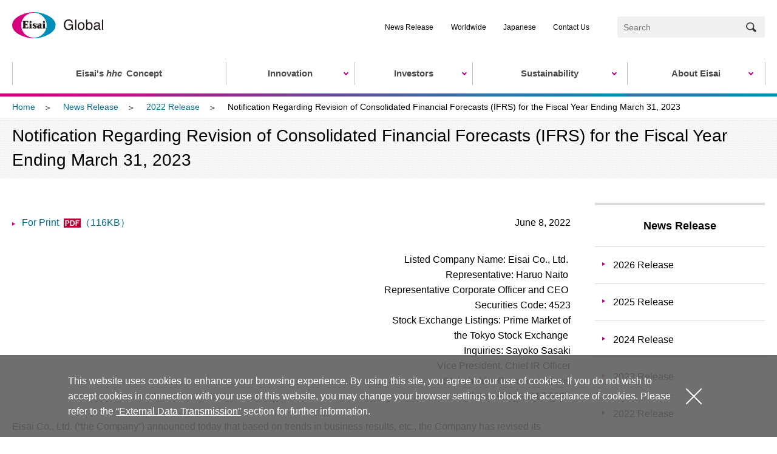

--- FILE ---
content_type: text/html
request_url: https://www.eisai.com/news/2022/news202246.html
body_size: 7900
content:
<!DOCTYPE html>
<html lang="en">
<head>
<!-- ================ ▼ Google Tag Manager ▼ ================ -->
<!-- Google Tag Manager -->
<script>(function(w,d,s,l,i){w[l]=w[l]||[];w[l].push({'gtm.start':
new Date().getTime(),event:'gtm.js'});var f=d.getElementsByTagName(s)[0],
j=d.createElement(s),dl=l!='dataLayer'?'&l='+l:'';j.async=true;j.src=
'https://www.googletagmanager.com/gtm.js?id='+i+dl;f.parentNode.insertBefore(j,f);
})(window,document,'script','dataLayer','GTM-KCCTJRT');</script>
<!-- End Google Tag Manager -->
<!-- ================ ▲ Google Tag Manager ▲ ================ -->
<meta charset="utf-8">
<meta name="viewport" content="width=device-width,initial-scale=1">
<meta name="description" content="Eisai's news release Notification Regarding Revision of Consolidated Financial Forecasts (IFRS) for the Fiscal Year Ending March 31, 2023 is posted.">
<meta name="keywords" content="Eisai, pharmaceutical company, News Release">
<title>Notification Regarding Revision of Consolidated Financial Forecasts (IFRS) for the Fiscal Year Ending March 31, 2023 | News ReleaseNews Release：2022 | Eisai Co., Ltd.</title>
<meta property="og:title" content="Notification Regarding Revision of Consolidated Financial Forecasts (IFRS) for the Fiscal Year Ending March 31, 2023 | News ReleaseNews Release：2022 | Eisai Co., Ltd.">
<meta property="og:type" content="article">
<meta property="og:description" content="Eisai's news release Notification Regarding Revision of Consolidated Financial Forecasts (IFRS) for the Fiscal Year Ending March 31, 2023 is posted.">
<meta property="og:url" content="https://www.eisai.com/news/2022/news202246.html">
<meta property="og:image" content="https://www.eisai.com/common/images/ogp.png">
<meta property="og:site_name" content="Eisai Co., Ltd.">
<link rel="shortcut icon" href="/common/images/favicon.ico" type="image/vnd.microsoft.icon">
<link rel="stylesheet" href="/common/css/common.css">
<script src="/common/js/init.js"></script>
</head>
<body>
<!-- ================ ▼ Google Tag Manager ▼ ================ -->
<!-- Google Tag Manager (noscript) -->
<noscript><iframe src="https://www.googletagmanager.com/ns.html?id=GTM-KCCTJRT"
height="0" width="0" style="display:none;visibility:hidden"></iframe></noscript>
<!-- End Google Tag Manager (noscript) -->

<!-- Google Tag Manager -->
<noscript><iframe src="//www.googletagmanager.com/ns.html?id=GTM-PR7J47" height="0" width="0" style="display:none;visibility:hidden"></iframe></noscript>
<script>(function(w,d,s,l,i){w[l]=w[l]||[];w[l].push({'gtm.start':new Date().getTime(),event:'gtm.js'});var f=d.getElementsByTagName(s)[0],j=d.createElement(s),dl=l!='dataLayer'?'&l='+l:'';j.async=true;j.src='//www.googletagmanager.com/gtm.js?id='+i+dl;f.parentNode.insertBefore(j,f);
})(window,document,'script','dataLayer','GTM-PR7J47');</script>
<!-- End Google Tag Manager -->

<!-- ================ ▲ Google Tag Manager ▲ ================ -->

<!-- ================ ▼ header ▼ ================ -->
<!-- I-SEARCH_EXCEPT_TAG_START -->
<header class="site-header">
<div class="header-inner">

<div class="str-inner">
<p class="header-logo"><a href="/index.html"><img src="/common/images/header/logo.svg" alt="/news/index.html"></a></p>
</div><!-- /.str-inner -->

<div class="region-nav js-hamburger-tgl">
<p class="btn-nav js-hamburger-tgl-hook">Menu</p>
<div class="nav-inner js-hamburger-tgl-detail">
<nav class="g-nav">
<ul class="list-g-nav">

<li class="nav-hhc"><a href="/hhc/index.html"><span class="label">Eisai's <abbr title="human health care" class="txt-hhc">hhc</abbr> Concept</span></a>
</li>
<li class="nav-innovation js-megadrop have-g-nav-3"><a class="js-megadrop-hook" data-megadrop-expanded="false" href="/innovation/index.html"><span class="label">Innovation</span></a>
<div class="megadrop-outer js-megadrop-detail">
<div class="megadrop-inner">
<div class="megadrop-wrap">
<a href="" class="g-nav-back-sp-3 js-back-sp-3">Back</a>
<p class="megadrop-hdg">
<a href="/innovation/index.html">Innovation</a></p>
<div class="megadrop-contents">
<ul class="megadrop-list lyt-col1">
<li><a class="js-megadrop-parent01" href="/innovation/research/index.html">Research and Development (R&D)</a></li>
<li><a class="js-megadrop-parent02" href="/innovation/ecosystem/index.html"><abbr title="human health care" class="txt-hhc display-contents">hhc</abbr>eco (the <abbr title="human health care" class="txt-hhc display-contents">hhc</abbr> Concept + ecosystem)</a></li>
<li><a class="no-have-g-nav-4" href="/innovation/open_innovation/index.html">Open Innovation</a></li>
<li><a class="no-have-g-nav-4" href="/innovation/cvc/index.html">Corporate Venture Capital</a></li>
</ul>
</div>
</div>
<div class="megadrop-wrap2 js-megadrop-child01">
<button class="btn-megadrop-close js-megadrop-close">
<span>Close</span>
</button>
<a href="" class="g-nav-back-sp-4 js-back-sp-4">Back</a>
<p class="megadrop-hdg2"><a href="/innovation/research/index.html">Research and Development (R&D)</a></p>
<ul class="megadrop-list2">
<li><a href="/innovation/research/index.html">Research and Development (R&D)</a></li>
<li><a href="/innovation/research/rd_sites/index.html">Eisai's Drug Discovery, Research and Development Sites Worldwide</a></li>
<li><a href="/innovation/research/research/index.html">Flow of R&D (Drug Creation Research)</a></li>
<li><a href="/innovation/research/pipeline/index.html">Latest Major R&D Pipeline</a></li>
<li><a href="/innovation/research/key_therapeutic_areas/index.html">Key Therapeutic Areas</a></li>
<li><a href="/innovation/research/clinical_trials/index.html">Clinical Trials</a></li>
<li><a href="/innovation/research/digital/index.html">Use of Digital Technology</a></li>
<li><a href="/innovation/research/policies_guidelines/index.html">Policies and Guidelines</a></li>
</ul>
<div class="sub-nav pc-none">
<div class="str-inner">
<ul class="list-sub-nav">
<li><a href="/news/index.html">News Release</a></li>
<li><a href="/company/profile/group/index.html">Worldwide</a></li>
<li><a href="https://www.eisai.co.jp/" class="no-icon js-dir">Japanese</a></li>
<li><a href="/inquiry/index.html">Contact Us</a></li>
<li class="sub-nav-search">
<div class="header-search">
<div class="str-inner">
<form name="search_form" action="https://site-search.eisai.co.jp/eng/" method="GET" onsubmit="return mysearch_en(this);">
<input type="text" name="kw" value="" class="iSearchAssist" placeholder="Search"><button name="submit" class="btn-input"><span class="label">Search</span><img src="/common/images/icon_search.png" alt=""></button>
<input type="hidden" name="ie" value="u">
<input type="hidden" name="temp" value="en">
<input type="hidden" name="sort" value="s">
<input type="hidden" name="cond[]" value="all">
<input type="hidden" name="pdf" value="on">
</form>
</div><!-- /.str-inner -->
</div><!-- /.header-search -->
</li>
</ul>
</div><!-- /.str-inner -->
</div>
<button class="btn-nav-close js-hamburger-tgl-close pc-none"><span class="label">Close</span></button>
</div>
<div class="megadrop-wrap2 js-megadrop-child02">
<button class="btn-megadrop-close js-megadrop-close">
<span>Close</span>
</button>
<a href="" class="g-nav-back-sp-4 js-back-sp-4">Back</a>
<p class="megadrop-hdg2"><a href="/innovation/ecosystem/index.html"><abbr title="human health care" class="txt-hhc display-contents">hhc</abbr>eco (the <abbr title="human health care" class="txt-hhc display-contents">hhc</abbr> Concept + ecosystem)</a></p>
<ul class="megadrop-list2">
<li><a href="/innovation/ecosystem/collabo/index.html">Collaboration with Other Industries and Local Municipalities</a></li>
<li><a href="/innovation/ecosystem/bbm/index.html">Collaborations with Partners on Blood Biomarkers</a></li>
</ul>
<div class="sub-nav pc-none">
<div class="str-inner">
<ul class="list-sub-nav">
<li><a href="/news/index.html">News Release</a></li>
<li><a href="/company/profile/group/index.html">Worldwide</a></li>
<li><a href="https://www.eisai.co.jp/" class="no-icon js-dir">Japanese</a></li>
<li><a href="/inquiry/index.html">Contact Us</a></li>
<li class="sub-nav-search">
<div class="header-search">
<div class="str-inner">
<form name="search_form" action="https://site-search.eisai.co.jp/eng/" method="GET" onsubmit="return mysearch_en(this);">
<input type="text" name="kw" value="" class="iSearchAssist" placeholder="Search"><button name="submit" class="btn-input"><span class="label">Search</span><img src="/common/images/icon_search.png" alt=""></button>
<input type="hidden" name="ie" value="u">
<input type="hidden" name="temp" value="en">
<input type="hidden" name="sort" value="s">
<input type="hidden" name="cond[]" value="all">
<input type="hidden" name="pdf" value="on">
</form>
</div><!-- /.str-inner -->
</div><!-- /.header-search -->
</li>
</ul>
</div><!-- /.str-inner -->
</div>
<button class="btn-nav-close js-hamburger-tgl-close pc-none"><span class="label">Close</span></button>
</div>
<button class="btn-megadrop-close js-megadrop-close js-megadrop-close-2">
<span>Close</span>
</button>
</div>
<div class="sub-nav pc-none">
<div class="str-inner">
<ul class="list-sub-nav">
<li><a href="/news/index.html">News Release</a></li>
<li><a href="/company/profile/group/index.html">Worldwide</a></li>
<li><a href="https://www.eisai.co.jp/" class="no-icon js-dir">Japanese</a></li>
<li><a href="/inquiry/index.html">Contact Us</a></li>
<li class="sub-nav-search">
<div class="header-search">
<div class="str-inner">
<form name="search_form" action="https://site-search.eisai.co.jp/eng/" method="GET" onsubmit="return mysearch_en(this);">
<input type="text" name="kw" value="" class="iSearchAssist" placeholder="Search"><button name="submit" class="btn-input"><span class="label">Search</span><img src="/common/images/icon_search.png" alt=""></button>
<input type="hidden" name="ie" value="u">
<input type="hidden" name="temp" value="en">
<input type="hidden" name="sort" value="s">
<input type="hidden" name="cond[]" value="all">
<input type="hidden" name="pdf" value="on">
</form>
</div><!-- /.str-inner -->
</div><!-- /.header-search -->
</li>
</ul>
</div><!-- /.str-inner -->
</div>
<button class="btn-nav-close js-hamburger-tgl-close pc-none"><span class="label">Close</span></button>
</div>
</li>
<li class="nav-ir js-megadrop have-g-nav-3"><a class="js-megadrop-hook" data-megadrop-expanded="false" href="/ir/index.html"><span class="label">Investors</span></a>
<div class="megadrop-outer js-megadrop-detail">
<div class="megadrop-inner">
<div class="megadrop-wrap">
<a href="" class="g-nav-back-sp-3 js-back-sp-3">Back</a>
<p class="megadrop-hdg">
<a href="/ir/index.html">Investors</a></p>
<div class="megadrop-contents">
<ul class="megadrop-list lyt-col1">
<li><a class="js-megadrop-parent01" href="/ir/management/index.html">Management Policy</a></li>
<li><a class="js-megadrop-parent02" href="/ir/library/index.html">IR Library</a></li>
<li><a class="js-megadrop-parent03" href="/ir/financial_data/index.html">Financial Data</a></li>
<li><a class="no-have-g-nav-4" href="/ir/calendar/index.html">IR Events</a></li>
<li><a class="js-megadrop-parent04" href="/ir/stock/index.html">Stock & Bond Information</a></li>
<li><a class="no-have-g-nav-4" href="https://reg18.smp.ne.jp/regist/is?SMPFORM=ofr-pjmcp-3eeb4b68adb3d924b271cc153eab1837">E-Mail Alerts</a></li>
</ul>
</div>
</div>
<div class="megadrop-wrap2 js-megadrop-child01">
<button class="btn-megadrop-close js-megadrop-close">
<span>Close</span>
</button>
<a href="" class="g-nav-back-sp-4 js-back-sp-4">Back</a>
<p class="megadrop-hdg2"><a href="/ir/management/index.html">Management Policy</a></p>
<ul class="megadrop-list2">
<li><a href="/ir/management/strategy/index.html">Medium-term Business Plan and Its Progress</a></li>
<li><a href="/ir/management/capitalpolicy/index.html">Basic Policy for Capital Strategy</a></li>
<li><a href="/ir/management/basicpolicy.html">Basic Policies Regarding Persons to Control the Determination of Financial and Business Policies of the Company</a></li>
<li><a href="/ir/management/disclosurepolicy/index.html">Eisai Group Disclosure Policy</a></li>
</ul>
<div class="sub-nav pc-none">
<div class="str-inner">
<ul class="list-sub-nav">
<li><a href="/news/index.html">News Release</a></li>
<li><a href="/company/profile/group/index.html">Worldwide</a></li>
<li><a href="https://www.eisai.co.jp/" class="no-icon js-dir">Japanese</a></li>
<li><a href="/inquiry/index.html">Contact Us</a></li>
<li class="sub-nav-search">
<div class="header-search">
<div class="str-inner">
<form name="search_form" action="https://site-search.eisai.co.jp/eng/" method="GET" onsubmit="return mysearch_en(this);">
<input type="text" name="kw" value="" class="iSearchAssist" placeholder="Search"><button name="submit" class="btn-input"><span class="label">Search</span><img src="/common/images/icon_search.png" alt=""></button>
<input type="hidden" name="ie" value="u">
<input type="hidden" name="temp" value="en">
<input type="hidden" name="sort" value="s">
<input type="hidden" name="cond[]" value="all">
<input type="hidden" name="pdf" value="on">
</form>
</div><!-- /.str-inner -->
</div><!-- /.header-search -->
</li>
</ul>
</div><!-- /.str-inner -->
</div>
<button class="btn-nav-close js-hamburger-tgl-close pc-none"><span class="label">Close</span></button>
</div>
<div class="megadrop-wrap2 js-megadrop-child02">
<button class="btn-megadrop-close js-megadrop-close">
<span>Close</span>
</button>
<a href="" class="g-nav-back-sp-4 js-back-sp-4">Back</a>
<p class="megadrop-hdg2"><a href="/ir/library/index.html">IR Library</a></p>
<ul class="megadrop-list2">
<li><a href="/ir/library/settlement/index.html">Financial Reports</a></li>
<li><a href="/ir/library/securities/index.html">Annual Securities Reports</a></li>
<li><a href="/ir/library/annual/index.html">Value Creation Report / Human Capital Report</a></li>
<li><a href="/ir/library/presentations/index.html">Presentations</a></li>
</ul>
<div class="sub-nav pc-none">
<div class="str-inner">
<ul class="list-sub-nav">
<li><a href="/news/index.html">News Release</a></li>
<li><a href="/company/profile/group/index.html">Worldwide</a></li>
<li><a href="https://www.eisai.co.jp/" class="no-icon js-dir">Japanese</a></li>
<li><a href="/inquiry/index.html">Contact Us</a></li>
<li class="sub-nav-search">
<div class="header-search">
<div class="str-inner">
<form name="search_form" action="https://site-search.eisai.co.jp/eng/" method="GET" onsubmit="return mysearch_en(this);">
<input type="text" name="kw" value="" class="iSearchAssist" placeholder="Search"><button name="submit" class="btn-input"><span class="label">Search</span><img src="/common/images/icon_search.png" alt=""></button>
<input type="hidden" name="ie" value="u">
<input type="hidden" name="temp" value="en">
<input type="hidden" name="sort" value="s">
<input type="hidden" name="cond[]" value="all">
<input type="hidden" name="pdf" value="on">
</form>
</div><!-- /.str-inner -->
</div><!-- /.header-search -->
</li>
</ul>
</div><!-- /.str-inner -->
</div>
<button class="btn-nav-close js-hamburger-tgl-close pc-none"><span class="label">Close</span></button>
</div>
<div class="megadrop-wrap2 js-megadrop-child03">
<button class="btn-megadrop-close js-megadrop-close">
<span>Close</span>
</button>
<a href="" class="g-nav-back-sp-4 js-back-sp-4">Back</a>
<p class="megadrop-hdg2"><a href="/ir/financial_data/index.html">Financial Data</a></p>
<ul class="megadrop-list2">
<li><a href="/ir/financial_data/financial_highlight/index.html">Financial Highlights</a></li>
<li><a href="/ir/financial_data/forecast/index.html">Business Forecast</a></li>
<li><a href="/ir/financial_data/factsheet/index.html">Fact Sheet</a></li>
</ul>
<div class="sub-nav pc-none">
<div class="str-inner">
<ul class="list-sub-nav">
<li><a href="/news/index.html">News Release</a></li>
<li><a href="/company/profile/group/index.html">Worldwide</a></li>
<li><a href="https://www.eisai.co.jp/" class="no-icon js-dir">Japanese</a></li>
<li><a href="/inquiry/index.html">Contact Us</a></li>
<li class="sub-nav-search">
<div class="header-search">
<div class="str-inner">
<form name="search_form" action="https://site-search.eisai.co.jp/eng/" method="GET" onsubmit="return mysearch_en(this);">
<input type="text" name="kw" value="" class="iSearchAssist" placeholder="Search"><button name="submit" class="btn-input"><span class="label">Search</span><img src="/common/images/icon_search.png" alt=""></button>
<input type="hidden" name="ie" value="u">
<input type="hidden" name="temp" value="en">
<input type="hidden" name="sort" value="s">
<input type="hidden" name="cond[]" value="all">
<input type="hidden" name="pdf" value="on">
</form>
</div><!-- /.str-inner -->
</div><!-- /.header-search -->
</li>
</ul>
</div><!-- /.str-inner -->
</div>
<button class="btn-nav-close js-hamburger-tgl-close pc-none"><span class="label">Close</span></button>
</div>
<div class="megadrop-wrap2 js-megadrop-child04">
<button class="btn-megadrop-close js-megadrop-close">
<span>Close</span>
</button>
<a href="" class="g-nav-back-sp-4 js-back-sp-4">Back</a>
<p class="megadrop-hdg2"><a href="/ir/stock/index.html">Stock & Bond Information</a></p>
<ul class="megadrop-list2">
<li><a href="/ir/stock/stock/index.html">Stock Information</a></li>
<li><a href="/ir/stock/bonds/index.html">Bonds and Ratings</a></li>
<li><a href="/ir/stock/analyst/index.html">Analyst Coverage</a></li>
<li><a href="/ir/stock/meeting/index.html">General Meeting of Shareholders</a></li>
<li><a href="/ir/stock/report/index.html">Shareholder Reports</a></li>
</ul>
<div class="sub-nav pc-none">
<div class="str-inner">
<ul class="list-sub-nav">
<li><a href="/news/index.html">News Release</a></li>
<li><a href="/company/profile/group/index.html">Worldwide</a></li>
<li><a href="https://www.eisai.co.jp/" class="no-icon js-dir">Japanese</a></li>
<li><a href="/inquiry/index.html">Contact Us</a></li>
<li class="sub-nav-search">
<div class="header-search">
<div class="str-inner">
<form name="search_form" action="https://site-search.eisai.co.jp/eng/" method="GET" onsubmit="return mysearch_en(this);">
<input type="text" name="kw" value="" class="iSearchAssist" placeholder="Search"><button name="submit" class="btn-input"><span class="label">Search</span><img src="/common/images/icon_search.png" alt=""></button>
<input type="hidden" name="ie" value="u">
<input type="hidden" name="temp" value="en">
<input type="hidden" name="sort" value="s">
<input type="hidden" name="cond[]" value="all">
<input type="hidden" name="pdf" value="on">
</form>
</div><!-- /.str-inner -->
</div><!-- /.header-search -->
</li>
</ul>
</div><!-- /.str-inner -->
</div>
<button class="btn-nav-close js-hamburger-tgl-close pc-none"><span class="label">Close</span></button>
</div>
<button class="btn-megadrop-close js-megadrop-close js-megadrop-close-2">
<span>Close</span>
</button>
</div>
<div class="sub-nav pc-none">
<div class="str-inner">
<ul class="list-sub-nav">
<li><a href="/news/index.html">News Release</a></li>
<li><a href="/company/profile/group/index.html">Worldwide</a></li>
<li><a href="https://www.eisai.co.jp/" class="no-icon js-dir">Japanese</a></li>
<li><a href="/inquiry/index.html">Contact Us</a></li>
<li class="sub-nav-search">
<div class="header-search">
<div class="str-inner">
<form name="search_form" action="https://site-search.eisai.co.jp/eng/" method="GET" onsubmit="return mysearch_en(this);">
<input type="text" name="kw" value="" class="iSearchAssist" placeholder="Search"><button name="submit" class="btn-input"><span class="label">Search</span><img src="/common/images/icon_search.png" alt=""></button>
<input type="hidden" name="ie" value="u">
<input type="hidden" name="temp" value="en">
<input type="hidden" name="sort" value="s">
<input type="hidden" name="cond[]" value="all">
<input type="hidden" name="pdf" value="on">
</form>
</div><!-- /.str-inner -->
</div><!-- /.header-search -->
</li>
</ul>
</div><!-- /.str-inner -->
</div>
<button class="btn-nav-close js-hamburger-tgl-close pc-none"><span class="label">Close</span></button>
</div>
</li>
<li class="nav-sustainability js-megadrop have-g-nav-3"><a class="js-megadrop-hook" data-megadrop-expanded="false" href="/sustainability/index.html"><span class="label">Sustainability</span></a>
<div class="megadrop-outer js-megadrop-detail">
<div class="megadrop-inner">
<div class="megadrop-wrap">
<a href="" class="g-nav-back-sp-3 js-back-sp-3">Back</a>
<p class="megadrop-hdg">
<a href="/sustainability/index.html">Sustainability</a></p>
<div class="megadrop-contents">
<ul class="megadrop-list lyt-col1">
<li><a class="no-have-g-nav-4" href="/sustainability/message/index.html">Message from Top Management</a></li>
<li><a class="no-have-g-nav-4" href="/sustainability/attitude/index.html">Eisai's Sustainability</a></li>
<li><a class="js-megadrop-parent01" href="/sustainability/management/index.html">Sustainability Management</a></li>
<li><a class="js-megadrop-parent02" href="/sustainability/atm/index.html">Initiatives for Improving Access to Medicines</a></li>
<li><a class="js-megadrop-parent03" href="/sustainability/environment/index.html">Environment</a></li>
<li><a class="js-megadrop-parent04" href="/sustainability/society/index.html">Society</a></li>
<li><a class="no-have-g-nav-4" href="/sustainability/impact/index.html">Social Impact Creation Model</a></li>
<li><a class="js-megadrop-parent05" href="/sustainability/governance/index.html">Governance</a></li>
<li><a class="js-megadrop-parent06" href="/sustainability/esg_data/index.html">ESG Data & Report</a></li>
<li><a class="no-have-g-nav-4" href="/sustainability/evaluation/index.html">Third-Party Assessment</a></li>
</ul>
</div>
</div>
<div class="megadrop-wrap2 js-megadrop-child01">
<button class="btn-megadrop-close js-megadrop-close">
<span>Close</span>
</button>
<a href="" class="g-nav-back-sp-4 js-back-sp-4">Back</a>
<p class="megadrop-hdg2"><a href="/sustainability/management/index.html">Sustainability Management</a></p>
<ul class="megadrop-list2">
<li><a href="/sustainability/management/promoting_sustainability/index.html">System for Promoting Sustainability</a></li>
<li><a href="/sustainability/management/materiality/index.html">Eisai’s Materiality (Material Topics)</a></li>
<li><a href="/sustainability/management/sustainabilityadvisory/index.html">Sustainability Advisory Board</a></li>
<li><a href="/sustainability/management/sdgs/index.html">Initiatives for Sustainable Development Goals</a></li>
<li><a href="/sustainability/management/organizations_initiatives/index.html">Member Organizations and Initiatives That Engage in Sustainability-Related Activities</a></li>
</ul>
<div class="sub-nav pc-none">
<div class="str-inner">
<ul class="list-sub-nav">
<li><a href="/news/index.html">News Release</a></li>
<li><a href="/company/profile/group/index.html">Worldwide</a></li>
<li><a href="https://www.eisai.co.jp/" class="no-icon js-dir">Japanese</a></li>
<li><a href="/inquiry/index.html">Contact Us</a></li>
<li class="sub-nav-search">
<div class="header-search">
<div class="str-inner">
<form name="search_form" action="https://site-search.eisai.co.jp/eng/" method="GET" onsubmit="return mysearch_en(this);">
<input type="text" name="kw" value="" class="iSearchAssist" placeholder="Search"><button name="submit" class="btn-input"><span class="label">Search</span><img src="/common/images/icon_search.png" alt=""></button>
<input type="hidden" name="ie" value="u">
<input type="hidden" name="temp" value="en">
<input type="hidden" name="sort" value="s">
<input type="hidden" name="cond[]" value="all">
<input type="hidden" name="pdf" value="on">
</form>
</div><!-- /.str-inner -->
</div><!-- /.header-search -->
</li>
</ul>
</div><!-- /.str-inner -->
</div>
<button class="btn-nav-close js-hamburger-tgl-close pc-none"><span class="label">Close</span></button>
</div>
<div class="megadrop-wrap2 js-megadrop-child02">
<button class="btn-megadrop-close js-megadrop-close">
<span>Close</span>
</button>
<a href="" class="g-nav-back-sp-4 js-back-sp-4">Back</a>
<p class="megadrop-hdg2"><a href="/sustainability/atm/index.html">Initiatives for Improving Access to Medicines</a></p>
<ul class="megadrop-list2">
<li><a href="/sustainability/atm/basis/index.html">Our Concept for Access to Medicines</a></li>
<li><a href="/sustainability/atm/ntds/index.html">Initiatives for Elimination of Neglected Tropical Diseases</a></li>
<li><a href="/sustainability/atm/improvingatm/index.html">Initiatives for Improving Access to Medicines for Non-communicable Diseases</a></li>
<li><a href="/sustainability/atm/innovation/index.html">Research & Development for Improving Access to Medicines</a></li>
</ul>
<div class="sub-nav pc-none">
<div class="str-inner">
<ul class="list-sub-nav">
<li><a href="/news/index.html">News Release</a></li>
<li><a href="/company/profile/group/index.html">Worldwide</a></li>
<li><a href="https://www.eisai.co.jp/" class="no-icon js-dir">Japanese</a></li>
<li><a href="/inquiry/index.html">Contact Us</a></li>
<li class="sub-nav-search">
<div class="header-search">
<div class="str-inner">
<form name="search_form" action="https://site-search.eisai.co.jp/eng/" method="GET" onsubmit="return mysearch_en(this);">
<input type="text" name="kw" value="" class="iSearchAssist" placeholder="Search"><button name="submit" class="btn-input"><span class="label">Search</span><img src="/common/images/icon_search.png" alt=""></button>
<input type="hidden" name="ie" value="u">
<input type="hidden" name="temp" value="en">
<input type="hidden" name="sort" value="s">
<input type="hidden" name="cond[]" value="all">
<input type="hidden" name="pdf" value="on">
</form>
</div><!-- /.str-inner -->
</div><!-- /.header-search -->
</li>
</ul>
</div><!-- /.str-inner -->
</div>
<button class="btn-nav-close js-hamburger-tgl-close pc-none"><span class="label">Close</span></button>
</div>
<div class="megadrop-wrap2 js-megadrop-child03">
<button class="btn-megadrop-close js-megadrop-close">
<span>Close</span>
</button>
<a href="" class="g-nav-back-sp-4 js-back-sp-4">Back</a>
<p class="megadrop-hdg2"><a href="/sustainability/environment/index.html">Environment</a></p>
<ul class="megadrop-list2">
<li><a href="/sustainability/environment/management/index.html">Environmental Management</a></li>
<li><a href="/sustainability/environment/climate-countermeasure/index.html">Climate Countermeasure</a></li>
<li><a href="/sustainability/environment/pollution_prevention/index.html">Prevention of Environmental Pollution</a></li>
<li><a href="/sustainability/environment/water_use/index.html">Sustainable water use</a></li>
<li><a href="/sustainability/environment/biodiversity_conservation/index.html">Biodiversity Conservation</a></li>
<li><a href="/sustainability/environment/resource_circulation/index.html">Recycling of resources</a></li>
<li><a href="/sustainability/environment/data/index.html">Data</a></li>
</ul>
<div class="sub-nav pc-none">
<div class="str-inner">
<ul class="list-sub-nav">
<li><a href="/news/index.html">News Release</a></li>
<li><a href="/company/profile/group/index.html">Worldwide</a></li>
<li><a href="https://www.eisai.co.jp/" class="no-icon js-dir">Japanese</a></li>
<li><a href="/inquiry/index.html">Contact Us</a></li>
<li class="sub-nav-search">
<div class="header-search">
<div class="str-inner">
<form name="search_form" action="https://site-search.eisai.co.jp/eng/" method="GET" onsubmit="return mysearch_en(this);">
<input type="text" name="kw" value="" class="iSearchAssist" placeholder="Search"><button name="submit" class="btn-input"><span class="label">Search</span><img src="/common/images/icon_search.png" alt=""></button>
<input type="hidden" name="ie" value="u">
<input type="hidden" name="temp" value="en">
<input type="hidden" name="sort" value="s">
<input type="hidden" name="cond[]" value="all">
<input type="hidden" name="pdf" value="on">
</form>
</div><!-- /.str-inner -->
</div><!-- /.header-search -->
</li>
</ul>
</div><!-- /.str-inner -->
</div>
<button class="btn-nav-close js-hamburger-tgl-close pc-none"><span class="label">Close</span></button>
</div>
<div class="megadrop-wrap2 js-megadrop-child04">
<button class="btn-megadrop-close js-megadrop-close">
<span>Close</span>
</button>
<a href="" class="g-nav-back-sp-4 js-back-sp-4">Back</a>
<p class="megadrop-hdg2"><a href="/sustainability/society/index.html">Society</a></p>
<ul class="megadrop-list2">
<li><a href="/sustainability/society/human_rights/index.html">Respect for Human Rights</a></li>
<li><a href="/sustainability/society/customer/index.html">Relationship with Customers</a></li>
<li><a href="/sustainability/society/employee/index.html">Relationship with Our Employees</a></li>
<li><a href="/sustainability/society/partner/index.html">Relationship with Business Partners</a></li>
<li><a href="/sustainability/society/advocacy/index.html">Relationship with Industry Associations and Patient Groups (Advocacy)</a></li>
<li><a href="/sustainability/society/social/index.html">Relationship with People throughout Society</a></li>
</ul>
<div class="sub-nav pc-none">
<div class="str-inner">
<ul class="list-sub-nav">
<li><a href="/news/index.html">News Release</a></li>
<li><a href="/company/profile/group/index.html">Worldwide</a></li>
<li><a href="https://www.eisai.co.jp/" class="no-icon js-dir">Japanese</a></li>
<li><a href="/inquiry/index.html">Contact Us</a></li>
<li class="sub-nav-search">
<div class="header-search">
<div class="str-inner">
<form name="search_form" action="https://site-search.eisai.co.jp/eng/" method="GET" onsubmit="return mysearch_en(this);">
<input type="text" name="kw" value="" class="iSearchAssist" placeholder="Search"><button name="submit" class="btn-input"><span class="label">Search</span><img src="/common/images/icon_search.png" alt=""></button>
<input type="hidden" name="ie" value="u">
<input type="hidden" name="temp" value="en">
<input type="hidden" name="sort" value="s">
<input type="hidden" name="cond[]" value="all">
<input type="hidden" name="pdf" value="on">
</form>
</div><!-- /.str-inner -->
</div><!-- /.header-search -->
</li>
</ul>
</div><!-- /.str-inner -->
</div>
<button class="btn-nav-close js-hamburger-tgl-close pc-none"><span class="label">Close</span></button>
</div>
<div class="megadrop-wrap2 js-megadrop-child05">
<button class="btn-megadrop-close js-megadrop-close">
<span>Close</span>
</button>
<a href="" class="g-nav-back-sp-4 js-back-sp-4">Back</a>
<p class="megadrop-hdg2"><a href="/sustainability/governance/index.html">Governance</a></p>
<ul class="megadrop-list2">
<li><a href="/company/governance/index.html">Corporate Governance</a></li>
<li><a href="/sustainability/governance/compliance/index.html">Compliance and Risk Management</a></li>
<li><a href="/sustainability/governance/globaltax/index.html">Global Tax Policy</a></li>
<li><a href="/sustainability/governance/information_security.html">Information Security</a></li>
</ul>
<div class="sub-nav pc-none">
<div class="str-inner">
<ul class="list-sub-nav">
<li><a href="/news/index.html">News Release</a></li>
<li><a href="/company/profile/group/index.html">Worldwide</a></li>
<li><a href="https://www.eisai.co.jp/" class="no-icon js-dir">Japanese</a></li>
<li><a href="/inquiry/index.html">Contact Us</a></li>
<li class="sub-nav-search">
<div class="header-search">
<div class="str-inner">
<form name="search_form" action="https://site-search.eisai.co.jp/eng/" method="GET" onsubmit="return mysearch_en(this);">
<input type="text" name="kw" value="" class="iSearchAssist" placeholder="Search"><button name="submit" class="btn-input"><span class="label">Search</span><img src="/common/images/icon_search.png" alt=""></button>
<input type="hidden" name="ie" value="u">
<input type="hidden" name="temp" value="en">
<input type="hidden" name="sort" value="s">
<input type="hidden" name="cond[]" value="all">
<input type="hidden" name="pdf" value="on">
</form>
</div><!-- /.str-inner -->
</div><!-- /.header-search -->
</li>
</ul>
</div><!-- /.str-inner -->
</div>
<button class="btn-nav-close js-hamburger-tgl-close pc-none"><span class="label">Close</span></button>
</div>
<div class="megadrop-wrap2 js-megadrop-child06">
<button class="btn-megadrop-close js-megadrop-close">
<span>Close</span>
</button>
<a href="" class="g-nav-back-sp-4 js-back-sp-4">Back</a>
<p class="megadrop-hdg2"><a href="/sustainability/esg_data/index.html">ESG Data & Report</a></p>
<ul class="megadrop-list2">
<li><a href="/sustainability/esg_data/target/index.html">Targets and Results</a></li>
<li><a href="/sustainability/esg_data/data/index.html">ESG Data and Independent Assurance</a></li>
<li><a href="/sustainability/esg_data/gri/index.html">GRI Content Index</a></li>
<li><a href="/ir/library/annual/index.html">Value Creation Report / Human Capital Report</a></li>
</ul>
<div class="sub-nav pc-none">
<div class="str-inner">
<ul class="list-sub-nav">
<li><a href="/news/index.html">News Release</a></li>
<li><a href="/company/profile/group/index.html">Worldwide</a></li>
<li><a href="https://www.eisai.co.jp/" class="no-icon js-dir">Japanese</a></li>
<li><a href="/inquiry/index.html">Contact Us</a></li>
<li class="sub-nav-search">
<div class="header-search">
<div class="str-inner">
<form name="search_form" action="https://site-search.eisai.co.jp/eng/" method="GET" onsubmit="return mysearch_en(this);">
<input type="text" name="kw" value="" class="iSearchAssist" placeholder="Search"><button name="submit" class="btn-input"><span class="label">Search</span><img src="/common/images/icon_search.png" alt=""></button>
<input type="hidden" name="ie" value="u">
<input type="hidden" name="temp" value="en">
<input type="hidden" name="sort" value="s">
<input type="hidden" name="cond[]" value="all">
<input type="hidden" name="pdf" value="on">
</form>
</div><!-- /.str-inner -->
</div><!-- /.header-search -->
</li>
</ul>
</div><!-- /.str-inner -->
</div>
<button class="btn-nav-close js-hamburger-tgl-close pc-none"><span class="label">Close</span></button>
</div>
<button class="btn-megadrop-close js-megadrop-close js-megadrop-close-2">
<span>Close</span>
</button>
</div>
<div class="sub-nav pc-none">
<div class="str-inner">
<ul class="list-sub-nav">
<li><a href="/news/index.html">News Release</a></li>
<li><a href="/company/profile/group/index.html">Worldwide</a></li>
<li><a href="https://www.eisai.co.jp/" class="no-icon js-dir">Japanese</a></li>
<li><a href="/inquiry/index.html">Contact Us</a></li>
<li class="sub-nav-search">
<div class="header-search">
<div class="str-inner">
<form name="search_form" action="https://site-search.eisai.co.jp/eng/" method="GET" onsubmit="return mysearch_en(this);">
<input type="text" name="kw" value="" class="iSearchAssist" placeholder="Search"><button name="submit" class="btn-input"><span class="label">Search</span><img src="/common/images/icon_search.png" alt=""></button>
<input type="hidden" name="ie" value="u">
<input type="hidden" name="temp" value="en">
<input type="hidden" name="sort" value="s">
<input type="hidden" name="cond[]" value="all">
<input type="hidden" name="pdf" value="on">
</form>
</div><!-- /.str-inner -->
</div><!-- /.header-search -->
</li>
</ul>
</div><!-- /.str-inner -->
</div>
<button class="btn-nav-close js-hamburger-tgl-close pc-none"><span class="label">Close</span></button>
</div>
</li>
<li class="nav-company js-megadrop have-g-nav-3"><a class="js-megadrop-hook" data-megadrop-expanded="false" href="/company/index.html"><span class="label">About Eisai</span></a>
<div class="megadrop-outer js-megadrop-detail">
<div class="megadrop-inner">
<div class="megadrop-wrap">
<a href="" class="g-nav-back-sp-3 js-back-sp-3">Back</a>
<p class="megadrop-hdg">
<a href="/company/index.html">About Eisai</a></p>
<div class="megadrop-contents">
<ul class="megadrop-list lyt-col1">
<li><a class="no-have-g-nav-4" href="/company/message/index.html">Message from Top Management</a></li>
<li><a class="no-have-g-nav-4" href="/company/philosophy/index.html">Corporate Concept</a></li>
<li><a class="js-megadrop-parent01" href="/company/profile/index.html">Corporate Information</a></li>
<li><a class="js-megadrop-parent02" href="/company/governance/index.html">Corporate Governance</a></li>
<li><a class="js-megadrop-parent03" href="/company/business/index.html">Business Activities</a></li>
<li><a class="no-have-g-nav-4" href="/company/video/index.html">Video Library</a></li>
<li><a class="no-have-g-nav-4" href="/company/glance/index.html">Eisai at a Glance</a></li>
</ul>
</div>
</div>
<div class="megadrop-wrap2 js-megadrop-child01">
<button class="btn-megadrop-close js-megadrop-close">
<span>Close</span>
</button>
<a href="" class="g-nav-back-sp-4 js-back-sp-4">Back</a>
<p class="megadrop-hdg2"><a href="/company/profile/index.html">Corporate Information</a></p>
<ul class="megadrop-list2">
<li><a href="/company/profile/officer/index.html">Corporate Executives</a></li>
<li><a href="/company/profile/office/index.html">Japan Business Sites</a></li>
<li><a href="/company/profile/group/index.html">Eisai Group Worldwide</a></li>
<li><a href="/company/profile/history/index.html">Eisai: The First 80 Years</a></li>
</ul>
<div class="sub-nav pc-none">
<div class="str-inner">
<ul class="list-sub-nav">
<li><a href="/news/index.html">News Release</a></li>
<li><a href="/company/profile/group/index.html">Worldwide</a></li>
<li><a href="https://www.eisai.co.jp/" class="no-icon js-dir">Japanese</a></li>
<li><a href="/inquiry/index.html">Contact Us</a></li>
<li class="sub-nav-search">
<div class="header-search">
<div class="str-inner">
<form name="search_form" action="https://site-search.eisai.co.jp/eng/" method="GET" onsubmit="return mysearch_en(this);">
<input type="text" name="kw" value="" class="iSearchAssist" placeholder="Search"><button name="submit" class="btn-input"><span class="label">Search</span><img src="/common/images/icon_search.png" alt=""></button>
<input type="hidden" name="ie" value="u">
<input type="hidden" name="temp" value="en">
<input type="hidden" name="sort" value="s">
<input type="hidden" name="cond[]" value="all">
<input type="hidden" name="pdf" value="on">
</form>
</div><!-- /.str-inner -->
</div><!-- /.header-search -->
</li>
</ul>
</div><!-- /.str-inner -->
</div>
<button class="btn-nav-close js-hamburger-tgl-close pc-none"><span class="label">Close</span></button>
</div>
<div class="megadrop-wrap2 js-megadrop-child02">
<button class="btn-megadrop-close js-megadrop-close">
<span>Close</span>
</button>
<a href="" class="g-nav-back-sp-4 js-back-sp-4">Back</a>
<p class="megadrop-hdg2"><a href="/company/governance/index.html">Corporate Governance</a></p>
<ul class="megadrop-list2">
<li><a href="/company/governance/policy/index.html">Basic Approach to Corporate Governance</a></li>
<li><a href="/company/governance/cgsystem/index.html">Corporate Governance System and Features</a></li>
<li><a href="/company/governance/cghistory/index.html">History of Enhancing the Company's Corporate Governance</a></li>
<li><a href="/company/governance/cgsystem_2/index.html">Board of Directors, Committees and Support Structure</a></li>
<li><a href="/company/governance/initiative/index.html">Corporate Governance Initiatives</a></li>
<li><a href="/company/governance/cgregulations/index.html">Related Rules</a></li>
<li><a href="/company/governance/compensation/index.html">Compensation for Corporate Executives</a></li>
<li><a href="/company/governance/audit/index.html">Internal Audit</a></li>
</ul>
<div class="sub-nav pc-none">
<div class="str-inner">
<ul class="list-sub-nav">
<li><a href="/news/index.html">News Release</a></li>
<li><a href="/company/profile/group/index.html">Worldwide</a></li>
<li><a href="https://www.eisai.co.jp/" class="no-icon js-dir">Japanese</a></li>
<li><a href="/inquiry/index.html">Contact Us</a></li>
<li class="sub-nav-search">
<div class="header-search">
<div class="str-inner">
<form name="search_form" action="https://site-search.eisai.co.jp/eng/" method="GET" onsubmit="return mysearch_en(this);">
<input type="text" name="kw" value="" class="iSearchAssist" placeholder="Search"><button name="submit" class="btn-input"><span class="label">Search</span><img src="/common/images/icon_search.png" alt=""></button>
<input type="hidden" name="ie" value="u">
<input type="hidden" name="temp" value="en">
<input type="hidden" name="sort" value="s">
<input type="hidden" name="cond[]" value="all">
<input type="hidden" name="pdf" value="on">
</form>
</div><!-- /.str-inner -->
</div><!-- /.header-search -->
</li>
</ul>
</div><!-- /.str-inner -->
</div>
<button class="btn-nav-close js-hamburger-tgl-close pc-none"><span class="label">Close</span></button>
</div>
<div class="megadrop-wrap2 js-megadrop-child03">
<button class="btn-megadrop-close js-megadrop-close">
<span>Close</span>
</button>
<a href="" class="g-nav-back-sp-4 js-back-sp-4">Back</a>
<p class="megadrop-hdg2"><a href="/company/business/index.html">Business Activities</a></p>
<ul class="megadrop-list2">
<li><a href="/company/business/products/index.html">Products</a></li>
<li><a href="/company/business/production/index.html">Production and Logistics (Demand Chain Systems)</a></li>
</ul>
<div class="sub-nav pc-none">
<div class="str-inner">
<ul class="list-sub-nav">
<li><a href="/news/index.html">News Release</a></li>
<li><a href="/company/profile/group/index.html">Worldwide</a></li>
<li><a href="https://www.eisai.co.jp/" class="no-icon js-dir">Japanese</a></li>
<li><a href="/inquiry/index.html">Contact Us</a></li>
<li class="sub-nav-search">
<div class="header-search">
<div class="str-inner">
<form name="search_form" action="https://site-search.eisai.co.jp/eng/" method="GET" onsubmit="return mysearch_en(this);">
<input type="text" name="kw" value="" class="iSearchAssist" placeholder="Search"><button name="submit" class="btn-input"><span class="label">Search</span><img src="/common/images/icon_search.png" alt=""></button>
<input type="hidden" name="ie" value="u">
<input type="hidden" name="temp" value="en">
<input type="hidden" name="sort" value="s">
<input type="hidden" name="cond[]" value="all">
<input type="hidden" name="pdf" value="on">
</form>
</div><!-- /.str-inner -->
</div><!-- /.header-search -->
</li>
</ul>
</div><!-- /.str-inner -->
</div>
<button class="btn-nav-close js-hamburger-tgl-close pc-none"><span class="label">Close</span></button>
</div>
<button class="btn-megadrop-close js-megadrop-close js-megadrop-close-2">
<span>Close</span>
</button>
</div>
<div class="sub-nav pc-none">
<div class="str-inner">
<ul class="list-sub-nav">
<li><a href="/news/index.html">News Release</a></li>
<li><a href="/company/profile/group/index.html">Worldwide</a></li>
<li><a href="https://www.eisai.co.jp/" class="no-icon js-dir">Japanese</a></li>
<li><a href="/inquiry/index.html">Contact Us</a></li>
<li class="sub-nav-search">
<div class="header-search">
<div class="str-inner">
<form name="search_form" action="https://site-search.eisai.co.jp/eng/" method="GET" onsubmit="return mysearch_en(this);">
<input type="text" name="kw" value="" class="iSearchAssist" placeholder="Search"><button name="submit" class="btn-input"><span class="label">Search</span><img src="/common/images/icon_search.png" alt=""></button>
<input type="hidden" name="ie" value="u">
<input type="hidden" name="temp" value="en">
<input type="hidden" name="sort" value="s">
<input type="hidden" name="cond[]" value="all">
<input type="hidden" name="pdf" value="on">
</form>
</div><!-- /.str-inner -->
</div><!-- /.header-search -->
</li>
</ul>
</div><!-- /.str-inner -->
</div>
<button class="btn-nav-close js-hamburger-tgl-close pc-none"><span class="label">Close</span></button>
</div>
</li>

</ul>
</nav>

<div class="sub-nav">
<div class="str-inner">
<ul class="list-sub-nav">
<li><a href="/news/index.html">News Release</a></li>
<li><a href="/company/profile/group/index.html">Worldwide</a></li>
<li><a href="https://www.eisai.co.jp/" class="no-icon js-dir">Japanese</a></li>
<li><a href="/inquiry/index.html">Contact Us</a></li>
<li class="sub-nav-search">
<div class="header-search">
<div class="str-inner">
<form name="search_form" action="https://site-search.eisai.co.jp/eng/" method="GET" onsubmit="return mysearch_en(this);">
<input type="text" name="kw" value="" class="iSearchAssist" placeholder="Search"><button name="submit" class="btn-input"><span class="label">Search</span><img src="/common/images/icon_search.png" alt=""></button>
<input type="hidden" name="ie" value="u">
<input type="hidden" name="temp" value="en">
<input type="hidden" name="sort" value="s">
<input type="hidden" name="cond[]" value="all">
<input type="hidden" name="pdf" value="on">
</form>
</div><!-- /.str-inner -->
</div><!-- /.header-search -->
</li>
</ul>
</div><!-- /.str-inner -->
</div>
<button class="btn-nav-close js-hamburger-tgl-close"><span class="label">Close</span></button>
</div><!-- /.nav-inner -->
</div><!-- /.region-nav -->
</div><!-- /.header-inner -->
</header><!-- /.site-header -->
<!-- I-SEARCH_EXCEPT_TAG_END -->
<!-- ================ ▲ header ▲ ================ -->

<div class="site-content">

<div class="str-inner">
<ul class="list-breadcrumb">
<li><a href="/index.html">Home</a></li>
<li><a href="/news/index.html">News Release</a></li>
<li><a href="/news/2022/index.html">2022 Release</a></li>
<li><em>Notification Regarding Revision of Consolidated Financial Forecasts (IFRS) for the Fiscal Year Ending March 31, 2023</em></li>
</ul>
</div><!-- /.str-inner -->

<div class="region-hdg">
<div class="str-inner">
<h1 class="hdg-06">Notification Regarding Revision of Consolidated Financial Forecasts (IFRS) for the Fiscal Year Ending March 31, 2023</h1>
</div>
</div><!-- /.region-hdg -->

<div class="str-inner type-left">
<div class="region-main">
<main>

<!-- ================ ▼ main-contents ▼ ================ -->

<ul class="badges mb-20">



















</ul>


<ul class="news-data">
<li><a class="link link-size" href="/news/2022/pdf/enews202246pdf.pdf" target="_blank">For Print</a></li>
<li>June 8, 2022</li>
</ul>

<p class="txt-right">Listed Company Name: Eisai Co., Ltd.&nbsp; 
<br>
 Representative: Haruo Naito&nbsp; 
<br>
 Representative Corporate Officer and CEO&nbsp; 
<br>
 Securities Code: 4523</p>
<p class="txt-right">Stock Exchange Listings: Prime Market of 
<br>
 the Tokyo Stock Exchange&nbsp; 
<br>
 Inquiries:&nbsp;Sayoko Sasaki 
<br>
 Vice President, Chief IR Officer 
<br>
 Stakeholder Communications 
<br>
 Phone +81-3-3817-5120</p>
<p class="txt-right">&nbsp;&nbsp;</p>
<p class="txt-left">Eisai Co., Ltd. (&ldquo;the Company&rdquo;) announced today that based on trends in business results, etc., the Company has revised its consolidated financial forecasts for the fiscal year ending March 31, 2023 (April 1, 2022 to March 31, 2023) previously announced on May 13, 2022, as follows.&nbsp;</p>
<p>&nbsp;&nbsp;</p>
<!-- /.txt-content -->
<p><span class="txt-b">1.&nbsp;Revised consolidated financial forecasts for the fiscal year ending March 31, 2023 (April 1, 2022 to March 31, 2023)</span></p>
<p>&nbsp;&nbsp;</p>
<div class="txt">
<p class="txt-right">(Unit: Millions of yen, unless otherwise noted.)</p>
</div>
<!-- /.txt -->
<div class="txt-content txt-right sp-show">
<p>*You can scroll to the left or right here</p>
</div>
<!-- /.txt-content -->
<div class="scrollable-tbl">
<table class="tbl-03">
<colgroup> <col class="w-22"> <col class="w-13"> <col class="w-13"> <col class="w-13"> <col class="w-13"> <col class="w-13"> <col class="w-13"></colgroup>
<tbody>
<tr>
<td>&nbsp;</td>
<td class="txt-center">Revenue</td>
<td class="txt-center">Operating 
<br>
 profit</td>
<td class="txt-center">Profit before 
<br>
 income taxes</td>
<td class="txt-center">Profit for 
<br>
 the year</td>
<td class="txt-center">Profit attributable to owners of the parent</td>
<td class="txt-center">Basic 
<br>
 earnings 
<br>
 per share</td>
</tr>
<tr>
<td>Previously announced forecast (A) 
<br>
 (May 13, 2022)</td>
<td class="txt-right">700,000</td>
<td class="txt-right">55,000</td>
<td class="txt-right">55,500</td>
<td class="txt-right">46,500</td>
<td class="txt-right">45,500</td>
<td class="txt-right">158.85 yen</td>
</tr>
<tr>
<td>Currently revised forecast (B)</td>
<td class="txt-right"><span>700,000</span></td>
<td class="txt-right"><span>55,000</span></td>
<td class="txt-right"><span>56,500</span></td>
<td class="txt-right">58,000</td>
<td class="txt-right">57,000</td>
<td class="txt-right">197.80&nbsp;yen</td>
</tr>
<tr>
<td>Change in amount (B - A)</td>
<td class="txt-right">―</td>
<td class="txt-right"><span>―</span></td>
<td class="txt-right">1,000</td>
<td class="txt-right">11,500</td>
<td class="txt-right"><span>11,500</span></td>
<td class="txt-right tbl-bg-02">&nbsp;</td>
</tr>
<tr>
<td>Percentage of change (%)</td>
<td class="txt-right"><span>―</span></td>
<td class="txt-right"><span>―</span></td>
<td class="txt-right">1.8%</td>
<td class="txt-right">24.7%</td>
<td class="txt-right">25.3%</td>
<td class="txt-right tbl-bg-02">&nbsp;</td>
</tr>
<tr>
<td colspan="7" class="border-l-no border-r-no">&nbsp;</td>
</tr>
<tr>
<td>(Reference) Business results for the fiscal year ended&nbsp;&nbsp;March 31, 2022</td>
<td class="txt-right">756,226</td>
<td class="txt-right">53,750</td>
<td class="txt-right">54,458</td>
<td class="txt-right">45,717</td>
<td class="txt-right">47,954</td>
<td class="txt-right">167.27&nbsp;yen</td>
</tr>
</tbody>
</table>
</div>
<!-- /.scrollable-tbl -->
<p><span class="txt-b">2. Reason for revision of the consolidated financial forecasts</span></p>
<p>In this fiscal year, the Company expects to recognize \1.0 billion which is a gain from the transfer of some shares held by the Company. In addition, income taxes are forecasted to be lower than the previous assumption due to the Company&rsquo;s recognition of losses on sale of investments in subsidiaries for tax purposes following a repayment of paid-in capital from a U.S. subsidiary to the Company in order to collect capital from the U.S. subsidiary as part of the Company&rsquo;s capital policy to optimize the global allocation of cash in the Company. As a result, the Company has revised profit for the year forecast to \58.0 billion, up \11.5 billion from the previous forecast, and profit attributable to owners of the parent forecast to \57.0 billion yen, up \11.5 billion yen from the previous forecast. ROE (Return on Equity attributable to owners of the parent) is expected to be 7.5%.</p>
<p>There is no change from the previous forecast for revenue and operating profit.</p>
<p>The annual dividend forecast remains unchanged at &yen;160 per share (\80 per share at the end of the second quarter and \80 per phare at the end of the fiscal year).</p>
<p>&nbsp;</p>
<p>&nbsp;* Please note that actual business results may change due to several factors since the above-mentioned forecasts were made based on information available as of June 8, 2022.</p>
<p>&nbsp;</p>
<p>&nbsp;</p>

<ul class="link-list txt-right">
<li><a href="/news/2022/pdf/enews202246pdf.pdf" target="_blank" class="link-size">Full text</a></li>
</ul>


<!-- I-SEARCH_EXCEPT_TAG_START -->
<div class="lyt-search">
<form name="search_form" action="https://site-search.eisai.co.jp/eng/" method="GET" onsubmit="return mysearch_en(this);">
<label for="sfglobal" class="txt">News release search</label>
<input type="text" name="kw" value="" class="iSearchAssist input" placeholder="Search">
<input type="hidden" name="ie" value="u">
<input type="hidden" name="temp" value="en">
<input type="hidden" name="cond[]" value="news">
<input type="hidden" name="pdf" value="off">
<input type="hidden" name="sort" value="m">
<button name="submit" class="btn">Search</button>
</form>
</div>
<!-- I-SEARCH_EXCEPT_TAG_END -->

<!-- ================ ▲ main-contents ▲ ================ -->

</main>
</div><!-- /.region-main -->
<!-- ================ ▼ side-nav ▼ ================ -->

<!-- I-SEARCH_EXCEPT_TAG_START -->
<div class="region-aside">
<h2 class="side-nav-hdg"><a href="/news/index.html">News Release</a></h2>
<ul class="side-nav side-nav-news">
<li><a href="/news/index.html#2026" class="hash-anchor">2026 Release</a></li>
<li><a href="/news/index.html#2025">2025 Release</a></li>
<li><a href="/news/2024/index.html">2024 Release</a></li>
<li><a href="/news/2023/index.html">2023 Release</a></li>
<li><a href="/news/2022/index.html">2022 Release</a></li>
<li><a href="/news/2021/index.html">2021 Release</a></li>
<li><a href="/news/2020/index.html">2020 Release</a></li>
<li><a href="/news/2019/index.html">2019 Release</a></li>
<li><a href="/news/2018/index.html">2018 Release</a></li>
<li><a href="/news/index2017.html">2017 Release</a></li>
<li><a href="/news/index2016.html">2016 Release</a></li>
<li><a href="/news/index2015.html">2015 Release</a></li>
<li><a href="/news/index2014.html">2014 Release</a></li>
<li><a href="/news/index2013.html">2013 Release</a></li>
<li><a href="/news/index2012.html">2012 Release</a></li>
<li><a href="/news/index2011.html">2011 Release</a></li>
<li><a href="/news/index2010.html">2010 Release</a></li>
<li><a href="/news/index2009.html">2009 Release</a></li>
<li><a href="/news/index2008.html">2008 Release</a></li>
<li><a href="/news/index2007.html">2007 Release</a></li>
</ul>
</div><!-- /.region-aside -->
<!-- I-SEARCH_EXCEPT_TAG_END -->

<!-- ================ ▲ side-nav ▲ ================ -->
</div><!-- /.str-inner -->
</div><!-- /.site-content -->

<!-- ================ ▼ footer ▼ ================ -->
<!-- I-SEARCH_EXCEPT_TAG_START -->
<footer class="site-footer">
<div class="str-bg-footer">
<div class="str-inner">
<div class="footer-lyt-grid">
<div class="grid-inner">
<p class="hdg-link"><a href="/hhc/index.html">Eisai's<abbr title="human health care" class="txt-hhc">hhc</abbr>Concept</a></p>
<ul class="link-list pc-show">
<li><a href="/hhc/index.html#anc-01">Mission and Results</a></li>
<li><a href="/hhc/index.html#anc-02">“Socialization” is Key to Conceiving and Implementing Our Activities</a></li>
<li><a href="/hhc/index.html#anc-03"><abbr title="human health care" class="txt-hhc">hhc</abbr>Driven Innovation Activities (<abbr title="human health care" class="txt-hhc">hhc</abbr>Activities)</a></li>
<li><a href="/hhc/index.html#anc-04"><abbr title="human health care" class="txt-hhc">hhc</abbr>Activities</a></li>
<li><a href="/hhc/index.html#anc-05">Empowering People to Realize Their Fullest Life</a></li>
</ul>
</div><!-- /.grid-inner -->
<div class="grid-inner">
<p class="hdg-link"><a href="/innovation/index.html">Innovation</a></p>
<ul class="link-list pc-show">
<li><a href="/innovation/research/index.html">Research and Development (R&D)</a></li>
<li><a href="/innovation/ecosystem/index.html">Ecosystem</a></li>
<li><a href="/innovation/open_innovation/index.html">Open Innovation</a></li>
<li><a href="/innovation/cvc/index.html">Corporate Venture Capital</a></li>
</ul>
</div><!-- /.grid-inner -->
<div class="grid-inner">
<p class="hdg-link"><a href="/ir/index.html">Investors</a></p>
<ul class="link-list pc-show">
<li><a href="/ir/management/index.html">Management Policy</a></li>
<li><a href="/ir/library/index.html">IR Library</a></li>
<li><a href="/ir/financial_data/index.html">Financial Data</a></li>
<li><a href="/ir/calendar/index.html">IR Events</a></li>
<li><a href="/ir/stock/index.html">Stock & Bond Information</a></li>
<li><a href="https://reg18.smp.ne.jp/regist/is?SMPFORM=ofr-pjmcp-3eeb4b68adb3d924b271cc153eab1837" target="_blank">E-Mail Alerts</a></li>
</ul>
</div><!-- /.grid-inner -->
<div class="grid-inner">
<p class="hdg-link"><a href="/sustainability/index.html">Sustainability</a></p>
<ul class="link-list pc-show">
<li><a href="/sustainability/attitude/index.html">Eisai's Sustainability</a></li>
<li><a href="/sustainability/management/index.html">Sustainability Management</a></li>
<li><a href="/sustainability/atm/index.html">Improving Access to Medicines</a></li>
<li><a href="/sustainability/environment/index.html">Environment</a></li>
<li><a href="/sustainability/society/index.html">Society</a></li>
<li><a href="/sustainability/impact/index.html">Social Impact Creation Model</a></li>
<li><a href="/sustainability/governance/index.html">Governance</a></li>
<li><a href="/sustainability/esg_data/index.html">ESG Data & Report</a></li>
<li><a href="/sustainability/evaluation/index.html">Third-Party Assessment</a></li>
</ul>
</div><!-- /.grid-inner -->
<div class="grid-inner">
<p class="hdg-link"><a href="/company/index.html">About Eisai</a></p>
<ul class="link-list pc-show">
<li><a href="/company/message/index.html">Message from Top Management</a></li>
<li><a href="/company/philosophy/index.html">Corporate Mission</a></li>
<li><a href="/company/profile/index.html">Corporate Information</a></li>
<li><a href="/company/governance/index.html">Corporate Governance</a></li>
<li><a href="/company/business/index.html">Business Activities</a></li>
<li><a href="/company/video/index.html">Video Library</a></li>
<li><a href="/company/glance/index.html">Eisai at a Glance</a></li>
</ul>
</div><!-- /.grid-inner -->
<div class="grid-inner">
<p class="hdg-link icon-white"><a href="/news/index.html">News Release</a></p>
<p class="hdg-link icon-white"><a href="/inquiry/index.html">Contact Us</a></p>
</div><!-- /.grid-inner -->
</div><!-- /.footer-lyt-grid -->
</div><!-- /.str-inner -->
</div><!-- /.str-bg-footer -->
<div class="str-inner js-site-footer">
<p id="to-top"><a href="#top"><img src="/common/images/footer/to-top.png" alt="Back to Top"></a></p>
<p class="footer-logo"><img src="/common/images/logo_hhc.svg" alt="hhc human health care"></p>
<div class="footer-utility">
<ul class="footer-nav">
<li><a href="/sitemap/index.html">Sitemap</a></li>
<li><a href="/privacy/index.html">Privacy Policy</a></li>
<li><a href="/privacy/external-transmission/index.html">External Data Transmission</a></li>
<li><a href="/aboutsite/index.html">Terms of Use</a></li>
<li><a href="/browser/index.html">Recommended Environment</a></li>
<li><a href="/community_guidelines/index.html">SNS Community Guidelines</a></li>
<li><a href="/accessibility/index.html">Accessibility</a></li>
</ul>
<div class="footer-sns">
<p class="hdg">Follow us on:</p>
<ul class="list-sns">
<li><a href="https://twitter.com/Eisai_SDGs" class="no-icon" target="_blank"><img src="/common/images/x-icon.svg" alt="X"></a></li>
<li><a href="https://www.facebook.com/EisaiGlobal/" class="no-icon" target="_blank"><img src="/common/images/facebook-icon.svg" alt="Facebook"></a></li>
<li><a href="https://www.linkedin.com/company/eisaiglobal/" class="no-icon" target="_blank"><img src="/common/images/linkedIn-icon.svg" alt="LinkedIn"></a></li>
</ul>
</div>
</div>
<p class="copyright"><small>Copyright &copy; Eisai Co., Ltd. All Rights Reserved.</small></p>
</div><!-- /.str-inner -->
</footer><!-- /.site-footer -->
<script type="text/javascript" src="https://cache.dga.jp/s/eisai/search_tool_n3.js"></script>
<!-- I-SEARCH_EXCEPT_TAG_END -->
<!-- ================ ▲ footer ▲ ================ -->

<!-- ================ ▼ cookie-banner ▼ ================ -->
<div class="cookie-banner js-cookie-consent">
<div class="cookie-banner__inner">
<p class="cookie-banner__txt">This website uses cookies to enhance your browsing experience. By using this site, you agree to our use of cookies. If you do not wish to accept cookies in connection with your use of this website, you may change your browser settings to block the acceptance of cookies. Please refer to the <a href="/privacy/external-transmission/index.html" class="cookie-banner__link">“External Data Transmission”</a> section for further information.</p>
<button class="cookie-banner__btn js-cookie-consent-close">close</button>
</div>
</div>
<!-- ================ ▲ cookie-banner ▲ ================ -->

<script src="/common/js/jquery-3.2.1.min.js"></script>
<script src="/common/js/run.js"></script>
</body>
</html>


--- FILE ---
content_type: image/svg+xml
request_url: https://www.eisai.com/common/images/facebook-icon.svg
body_size: 208
content:
<svg height="50" viewBox="0 0 50 50" width="50" xmlns="http://www.w3.org/2000/svg"><path d="m49.5 25c0-13.53-10.97-24.5-24.5-24.5s-24.5 10.97-24.5 24.5c0 11.49 7.91 21.13 18.58 23.78v-16.29h-5.05v-7.49h5.05v-3.23c0-8.34 3.77-12.2 11.96-12.2 1.55 0 4.23.3 5.33.61v6.79c-.58-.06-1.58-.09-2.83-.09-4.02 0-5.57 1.52-5.57 5.48v2.65h8l-1.37 7.49h-6.63v16.83c12.13-1.47 21.53-11.79 21.53-24.32z" fill="#0866ff"/><path d="m34.6 32.49 1.37-7.49h-8v-2.65c0-3.96 1.55-5.48 5.57-5.48 1.25 0 2.25.03 2.83.09v-6.79c-1.1-.3-3.77-.61-5.33-.61-8.19 0-11.96 3.87-11.96 12.2v3.23h-5.05v7.49h5.05v16.29c1.9.47 3.88.72 5.92.72 1 0 2-.06 2.97-.18v-16.83h6.63z" fill="#fff"/></svg>